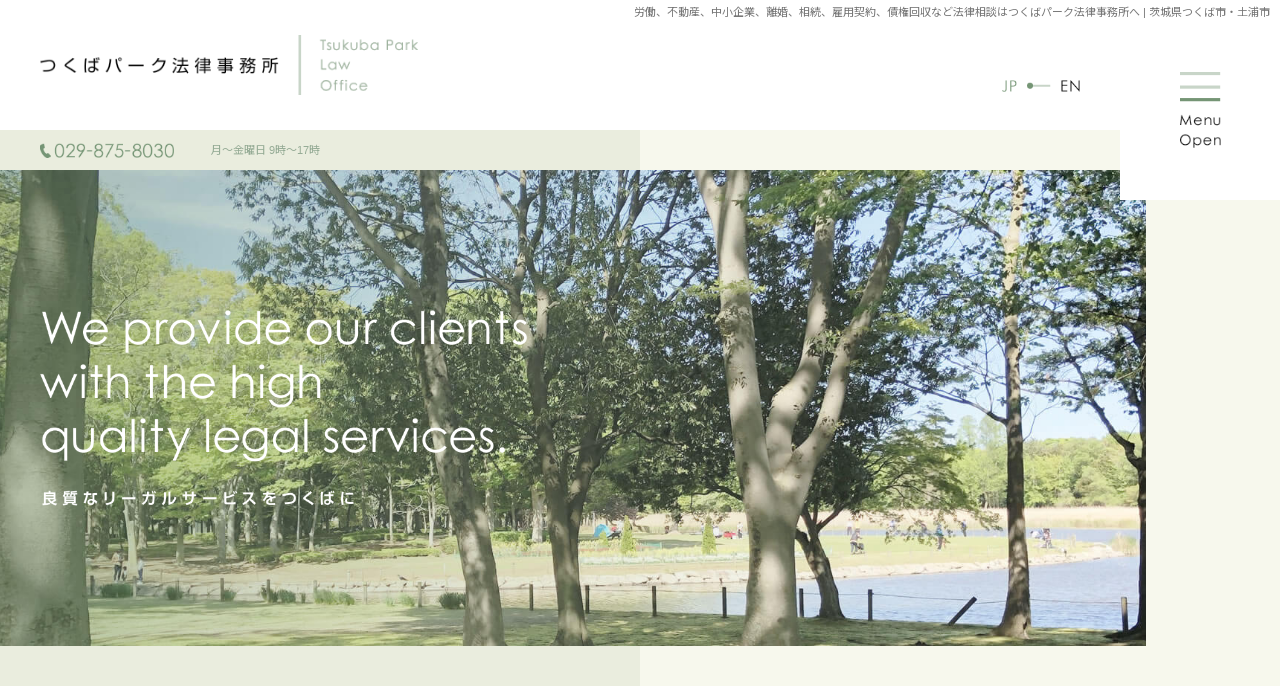

--- FILE ---
content_type: text/html; charset=UTF-8
request_url: https://www.tsukuba-park.jp/
body_size: 7953
content:
<!DOCTYPE html>
<html lang="ja">
<head>
<meta charset="utf-8" />
<meta http-equiv="X-UA-Compatible" content="IE=edge">
<meta name="format-detection" content="telephone=no,address=no,email=no">
<meta name="viewport" content="width=device-width" />
<title>つくばパーク法律事務所 | 茨城県つくば市 土浦市</title>
<meta name="description" content="茨城県つくば市・土浦市で弁護士相談をお考えならつくばパーク法律事務所へ！労働、不動産、離婚、相続などの個人向け法律相談から雇用契約、債権回収などの法人向けの法律相談もお任せ下さい。まずはお気軽にお問い合わせ下さい。" />
<meta name="keywords" content="茨城,つくば,土浦,弁護士,事務所,離婚,交通事故,慰謝料,法律,相談" />
<link rel="canonical" href="https://www.tsukuba-park.jp" />
<link href="/css/reset.css" media="all" rel="stylesheet" />
<link href="/css/common.css" media="all" rel="stylesheet" />
<link href="/css/home.css" media="all" rel="stylesheet" />
<!-- Global site tag (gtag.js) - Google Analytics -->
<script async src="https://www.googletagmanager.com/gtag/js?id=UA-141255916-1"></script>
<script>
  window.dataLayer = window.dataLayer || [];
  function gtag(){dataLayer.push(arguments);}
  gtag('js', new Date());

  gtag('config', 'UA-141255916-1');
</script>
</head>
<body>
<div class="loading">
	<img src="img/home/img_loading01.png" alt="LOADING..."/>
</div>
<div id="wrap_all">
<div id="mask"></div>
<div id="overlay"></div>
<div id="drawer">
	<p id="btn_close"><img src="/img/btn_close01.png" alt="メニューを閉じる"></p>

	<p class="menu_logo"><img src="/img/img_logo02.png" alt="つくばパーク法律事務所"></p>
	<p class="btn_lang"><a href="/en/"><img src="/img/btn_language01.png" alt="英語サイトはこちら"></a></p>
	<div class="txt_header">
		<a href="tel:0298758030">
			<p class="h_tel"><img src="/img/txt_tel01.png" alt="029-875-8030"></p>
			<p><span>月～金曜日 9時～17時</span></p>
		</a>
	</div>

	<nav class="nav_menu">
		<ul>
			<li><a href="/">TOP</a></li>
			<li><a href="/mission/">ミッション</a></li>
			<li><a href="/about/">当事務所について</a></li>
			<li><a href="/individual/">個人向け取扱業務</a></li>
			<li><a href="/corporation/">法人向け取扱業務</a></li>
			<li><a href="/lawyers/">弁護士紹介</a></li>
			<li><a href="/fee/">弁護士費用</a></li>
			<li><a href="/faq/">よくあるご質問</a></li>
			<li><a href="/update/">お知らせ</a></li>
			<li><a href="/contact/">相談予約・お問い合わせ</a></li>
			<li><a href="/privacy/">個人情報保護方針</a></li>
		</ul>
	</nav>
</div>

<div id="wrapper">
<div id="wrap_top">
	<div class="wrap_top_inner">
		<h1>労働、不動産、中小企業、離婚、相続、雇用契約、債権回収など法律相談はつくばパーク法律事務所へ | 茨城県つくば市・土浦市</h1>
	</div>
</div>
<header id="header">
	<div class="header_inner">
		<p class="h_logo"><a href="/"><img src="/img/img_logo01.png" alt="つくばパーク法律事務所 Tsukuba Park Law Office"></a></p>
		<p class="btn_lang"><a href="/en/"><img src="/img/btn_language01.png" alt="Tsukuba Park Law Office"></a></p>
	</div>
	<div class="txt_header">
		<a href="tel:0298758030">
			<p class="h_tel"><img src="/img/txt_tel01.png" alt="029-875-8030"></p>
			<p>月～金曜日 9時～17時</p>
		</a>
	</div>
	<p id="btn_menu"><img src="/img/btn_menu01.png" alt="メニューを開く"></p>
</header>


<div id="main">
	<p class="txt_main"><span>We provide our clients with the high quality legal services. 良質なリーガルサービスをつくばに</span></p>
</div>


<div class="mission">
	<div class="mission_inner">
		<div class="mission_lead">
			<h2><img src="img/home/ttl_mission01.png" alt="MISSION 当事務所の使命"></h2>
			<p class="txt_mission">つくばパーク法律事務所は、地域の確かな法的インフラとして、<br>
			良質なリーガルサービスを継続して皆様に提供することを目指しています。</p>
			<p class="btn_type01"><a href="/mission/">See More</a></p>
		</div>
	</div>
</div>


<div class="about">
	<div class="about_inner">
		<div class="about_lead">
			<h2><img src="img/home/ttl_about01.png" alt="ABOUT 当事務所について"></h2>
			<p class="txt_about">リーガルサービスの提供を通じて地域の皆様のお役に立てるよう、<br>
			日々研鑽を重ねています。</p>
			<p class="btn_type01"><a href="/about/">See More</a></p>
		</div>
	</div>
</div>


<section class="service">
	<h2><img src="img/home/ttl_service01.png" alt="SERVICE 取扱業務"></h2>
	
	<div class="service_inner">
		<p class="individual"><a href="/individual/"><span>個人のお客様はこちらから</span></a></p>
		<p class="corporation"><a href="/corporation/"><span>法人のお客様はこちらから</span></a></p>
	</div>
</section>


<nav class="nav_home">
	<div class="nav_home_inner">
		<a href="/lawyers/">
			<img src="img/home/img_lawyers01.jpg" alt="">
			<div class="txt">
				<p><span>弁護士紹介</span></p>
			</div>
		</a>
	</div>

	<div class="nav_home_inner">
		<a href="/fee/">
			<img src="img/home/img_fee01.jpg" alt="">
			<div class="txt">
				<p><span>弁護士費用</span></p>
			</div>
		</a>
	</div>

	<div class="nav_home_inner">
		<a href="/faq/">
			<img src="img/home/img_faqs01.jpg" alt="">
			<div class="txt">
				<p><span>よくあるご質問</span></p>
			</div>
		</a>
	</div>
</nav>


<section class="news">
	<h2><img src="img/home/ttl_news01.png" alt="NEWS お知らせ"></h2>
	
	<div class="wrap_article">
						<div class="article">
			<a href="https://www.tsukuba-park.jp/update/164">
				<time datetime="2025-12-25">2025/12/25</time>
				<h3>冬季休業期間のお知らせ</h3>
			</a>
		</div>
				<div class="article">
			<a href="https://www.tsukuba-park.jp/update/161">
				<time datetime="2025-07-25">2025/07/25</time>
				<h3>夏季休業期間のお知らせ</h3>
			</a>
		</div>
				<div class="article">
			<a href="https://www.tsukuba-park.jp/update/158">
				<time datetime="2025-06-27">2025/06/27</time>
				<h3>新規法律相談の受付停止について</h3>
			</a>
		</div>
					</div>

	<p class="btn_type01"><a href="/update/">See More</a></p>
</section>


<footer id="footer">
	<div class="wrap_pagetop">
		<p id="mailform"><a href="/contact/"><span>お問い合わせページへ</span></a></p>
		<p id="pagetop"><span>ページトップへ戻る</span></p>
	</div>

	<div class="footer_inner">
		<div class="f_item">
			<p class="f_logo"><a href="/"><img src="/img/img_logo01.png" alt="つくばパーク法律事務所 Tsukuba Park Law Office"></a></p>
			<address class="f_address">〒305-0051 茨城県つくば市二の宮3丁目8-3ヒガシビル202</address>

			<div class="f_tel">
				<div class="f_tel_inner">
					<p><a href="tel:0298758030">TEL 029-875-8030</a></p>
				</div>
				<div class="f_tel_inner">
					<p>FAX 029-875-8031</p>
				</div>
			</div>
			<p class="f_time">営業時間：月～金曜日 9時～17時</p>

			<p class="f_btn"><a href="/contact/">Contact Us</a></p>
			<p class="bottom">Copyright(C)つくばパーク法律事務所 ALL Right Reserved.</p>
		</div>
	</div>
</footer>

<script src="https://code.jquery.com/jquery-2.1.0.min.js"></script>
<script src="/js/jquery.easing.1.3.js"></script>
<script src="/js/footerFixed.js"></script>
<script src="/js/script.js"></script>
<script>
//ローディング
$(window).load(function(){
	$('.loading').addClass('loaded');
});
</script>
</div><!--wrapper-->
</div><!--wrap_all-->
</body>
</html>

--- FILE ---
content_type: text/css
request_url: https://www.tsukuba-park.jp/css/common.css
body_size: 29093
content:
@charset "utf-8";
/* Copyright 2019 FSFIELD All Rights Reserved. */

/*_/_/_/_/_/_/_/_/_/_/_/_/_/_/_/_/_/_/_/_/_/_/_/_/_/_/_/_/_/_/

パソコン、スマートフォン（iPhone,Android) 共通

_/_/_/_/_/_/_/_/_/_/_/_/_/_/_/_/_/_/_/_/_/_/_/_/_/_/_/_/_/_*/

/* ------------------------------------------------------------

basic

------------------------------------------------------------ */

@import url('https://fonts.googleapis.com/css?family=Noto+Sans+JP:400,700&subset=japanese');
@import url('https://fonts.googleapis.com/css?family=Oswald');

@font-face{
	font-family: "Yu Gothic";
	src: local("Yu Gothic Medium");
	font-weight: 500;
}

@font-face{
	font-family: "Yu Gothic";
	src: local("Yu Gothic Bold");
	font-weight: bold;
}

*{font-family: "Arial", Noto Sans JP, Gothic, "游ゴシック", "ヒラギノ角ゴ Pro", "Hiragino Kaku Gothic Pro", "メイリオ", "Meiryo", Osaka, 'ＭＳ Ｐゴシック', 'MS PGothic', sans-serif;}

html{
	-moz-text-size-adjust: 100%;
	-webkit-text-size-adjust: 100%;
	-ms-text-size-adjust: 100%;
}

body{
	color: #333333;
	font-weight: 400;
}

/* ------------------------------------------------------------

shortcodes

------------------------------------------------------------ */

/* font
---------------------------------------------- */
.normal{font-weight:normal !important;}
.bold{font-weight:bold !important;}
.italic{font-style: italic !important;}

/* color
---------------------------------------------- */
.green01{color: #749474 !important;}

/* display
---------------------------------------------- */
.none{display: none !important;}

/* text-align
---------------------------------------------- */
.align_center{text-align: center !important;}


@media screen and (min-width:768px){ /* 表示領域が768px以上の場合に適用するスタイル */
	/*_/_/_/_/_/_/_/_/_/_/_/_/_/_/_/_/_/_/_/_/_/_/_/_/_/_/_/_/_/_/

	PC

	_/_/_/_/_/_/_/_/_/_/_/_/_/_/_/_/_/_/_/_/_/_/_/_/_/_/_/_/_/_*/

	/* ------------------------------------------------------------

	common

	------------------------------------------------------------ */
	body{
		font-size: 16px;
		font-size: 1.6rem;/*-16px-*/
		line-height:1.8;
	}

	.pc_br{display: block;}

	/* レイアウト
	---------------------------------------------- */
	#wrap_all{
		min-width: 1200px;
		overflow: hidden;
	}

	.wrap_type01{
		width: 1200px;
		margin: 85px auto 160px;
	}

	.wrap_type02{
		width: 1200px;
		margin: 110px auto 120px;
	}
	
	/*--404ページ--*/
	.wrap_404{
		width: 1000px;
		text-align: center;
		background-color: rgba(255,255,255,0.8);
		padding: 100px 0;
		margin: 0 auto;
	}

	.ttl_404{
		font-size: 5rem;
		font-weight: bold;
		margin-bottom: 12px;
	}

	.txt_404{margin-bottom: 30px;}

	/* リンク
	---------------------------------------------- */
	.link01{
		color: #96AC96;
		text-decoration: underline !important;
	}

	.link01:hover{
		opacity: .7;
		text-decoration: none !important;
	}
	
	.link_tel01{
		color: #333333;
		pointer-events: none;
	}

	/* ページタイトル
	---------------------------------------------- */
	.pagettl_inner{
		display:-webkit-flex;
		display:flex;
		-webkit-align-items:center;
		align-items:center;
		width: 89.5%;
		height: 25vw;
		min-height: 300px;
		padding-left: 30px;
		margin-bottom: 20px;
	}
	
	.pagettl_inner img{height: 117px;}

	/* パンくずリスト
	---------------------------------------------- */
	.breadcrumb{
		font-size: 1.2rem;
		line-height: 1.2;
	}

	.breadcrumb ul{
		padding-left: 40px;
		overflow: hidden;
		list-style: none;
	}

	.breadcrumb ul li{
		float: left;
		color: #858585;
		margin-right: 10px;
	}

	.breadcrumb ul li:last-child{
		background: none;
		padding-right: 0;
		margin-right: 0;
	}

	.breadcrumb ul li a,
	.breadcrumb ul li span{
		background:url("../img/ico_arrow03.png") no-repeat right 0.2em;
		background-size: 5px;
		color: #759575;
		padding-right: 17px;
	}

	.breadcrumb ul li a:hover{opacity: 0.7;}

	/* 見出し
	---------------------------------------------- */
	.heading01{
		font-size: 1.6rem;
		font-weight: bold;
		padding-bottom: 15px;
		margin-bottom: 50px;
		position: relative;
	}
	
	.heading01::before{
		content: "";
		display: inline-block;
		background: #333;
		width: 40px;
		height: 2px;
		position: absolute;
		left: 0;
		bottom: 0;
	}

	.heading02{
		color: #739373;
		font-size: 1.6rem;
		line-height: 1.6;
		font-weight: bold;
		margin-bottom: 15px;
		border-left: 3px solid #759575;
		padding: 3px 0 3px 15px;
	}

	/* フォーム関連
	---------------------------------------------- */
	.form{
		width: 100%;
		margin-bottom: 40px;
	}
	
	.form tr:nth-child(odd){background: #E6ECE6;}
	.form tr:nth-child(even){background: #F1F5F1;}
	
	.form th{
		font-weight: bold;
		width: 23.8%;
		vertical-align: top;
		padding: 20px;
	}
	
	.form th img{width: 40px;}
	
	.form td{
		padding: 10px;
		word-break: break-all;
	}

	.form td input[type="text"],
	.form td textarea{
		width: 100%;
		padding: 14px 20px;
		border: none;
		font-size: 1.6rem;
	}
	
	.form td textarea{height: 380px;}
	
	.form tr.postal td input[type="text"]{width: 100px;}
	
	.form tr.tel td input[type="text"],
	.form tr.fax td input[type="text"],
	.form tr.prefectures td input[type="text"]{width: 240px;}
	
	.ERR,
	.error{color: #FF4C4C;}
	
	input::placeholder{color: #BABABA;}
	/* IE */
	input:-ms-input-placeholder{color: #BABABA;}
	/* Edge */
	input::-ms-input-placeholder{color: #BABABA;}
	
	/*チェックボックス*/
	input[type="checkbox"]{display:none;}

	input[type="checkbox"]+label{
		display:inline-block;
		background:url(../img/img_check01.png) no-repeat 0 0.2em;
		background-size: 30px;
		padding:0 0 0 40px;
		line-height:33px;
		cursor:pointer;
	}

	input[type="checkbox"]:checked+label{
		background:url(../img/img_check01_on.png) no-repeat 0 0.2em;
		background-size: 30px;
	}
	
	input[type="checkbox"]+label:hover{color:#999;}

	.wrap_contact_btn{
		text-align: center;
		padding-top: 40px;
	}
	
	/*--Check--*/
	input.submit,
	input.back,
	input.send{
		background: #FFF;
		border: 1px solid #000;
		display: inline-block;
		text-align: center;
		width: 270px;
		height: 45px;
		padding: 0;
		outline: none;
		cursor: pointer;
		-webkit-transition: .2s ease-in-out;
		transition: .2s ease-in-out;
	}
	
	input.submit:hover,
	input.back:hover,
	input.send:hover{
		background: #759575;
		color: #FFF;
		border: 1px solid #759575;
	}
	
	/*--Send--*/
	input.send{margin-left: 30px;}
	
	/* ボタン
	---------------------------------------------- */
	.btn_type01 a{
		display: inline-block;
		text-align: center;
		color: #333;
		border: 1px solid #000;
		font-size: 1.3rem;
		padding: 8px 0;
		min-width: 270px;
		-webkit-transition: .2s ease-in-out;
		transition: .2s ease-in-out;
	}

	.btn_type01 a:hover{
		background: #759575;
		color: #FFF;
		border: 1px solid #759575;
	}

	/* wordpress wp_contents
	---------------------------------------------- */
	div.wp_contents{
		overflow: hidden;
		line-height: 3;
	}

	div.wp_contents p{margin-bottom: 25px;}
	div.wp_contents p:last-child{margin-bottom:0;}

	div.wp_contents strong{font-weight: bold;}
	div.wp_contents del{text-decoration:line-through;}

	div.wp_contents a{
		color: #96AC96;
		text-decoration: underline;
	}

	div.wp_contents a:hover{
		opacity: .7;
		text-decoration: none !important;
	}

	div.wp_contents img{
		max-width:100%;
		height:auto;
	}

	img.cl{
		width:1px !important;
		height:1px !important;
	}

	div.wp_contents .alignleft{float:left;}
	div.wp_contents .alignright{float:right;}
	div.wp_contents .aligncenter{
		display:block;
		margin:auto;
	}
	
	/* wordpress ページネーション
	---------------------------------------------- */
	div.wp-pagenavi{
		text-align: center;
		letter-spacing: -0.4em;
	}

	div.wp-pagenavi span{
		background:#759575;
		color:#FFF;
		display:inline-block;
		margin: 0 10px 0 0;
		padding: 9px 13px;
		line-height: 1;
		letter-spacing:normal;
		border:1px solid #759575;
	}

	div.wp-pagenavi a{
		color:#759575;
		display:inline-block;
		margin:0 10px 0 0;
		padding: 9px 13px;
		line-height:1;
		letter-spacing:normal;
		border:1px solid #C8D5C8;
		transition:.2s ease-in-out;
	}

	div.wp-pagenavi a:hover{
		background:#759575;
		color:#FFF;
	}

	div.wp-pagenavi a.prevpostslink,
	div.wp-pagenavi a.nextpostslink{padding: 9px 11px;}

	.first,
	.last,
	.pages,
	.extend{display:none !important;}

	/* ------------------------------------------------------------

	header

	------------------------------------------------------------ */
	
	#wrap_top{
		width: 100%;
		background: #FFF;
		color: #777;
		font-size: 1.1rem;
		line-height: 1.4;
		text-align: right;
		padding: 5px 10px 0 0;
		position: relative;
		z-index: 500;
	}
	
	.wrap_top_inner .cloned{display: none;}

	.header_inner{
		display:-webkit-flex;
		display:flex;
		-webkit-justify-content:space-between;
		justify-content:space-between;
		background: #FFF;
		width: calc(100% - 160px);
		padding: 0 40px 35px;
	}

	.txt_header{
		font-size: 1.1rem;
		line-height: 1.4;
	}
	
	.txt_header a{
		display:-webkit-flex;
		display:flex;
		-webkit-justify-content:space-between;
		justify-content:space-between;
		-webkit-align-items:center;
		align-items:center;
		width: 320px;
		color: #96AC96;
		padding: 13px 0 12px 40px;
		pointer-events: none;
	}

	.txt_header a .h_tel img{width: 134px;}
	
	/* ロゴ
	---------------------------------------------- */
	.h_logo{
		width: 378px;
		padding-top: 15px;
	}

	.h_logo a{display: block;}

	.h_logo a img{width: 100%;}

	/* 言語切替ボタン
	---------------------------------------------- */
	.btn_lang{
		width: 78px;
		height: 13px;
		padding-top: 60px;
	}

	.btn_lang img{width: 100%;}

	.btn_lang a{display: block;}
	
	.btn_lang a:hover{opacity: 0.7;}

	/* メニュー
	---------------------------------------------- */
	#overlay{
		display: block;
		width: 100%;
		height: 100%;
		-webkit-transition: all .5s ease;
		transition: all .5s ease;
		position: fixed;
		top: 0;
		left: 0;
		z-index: 3;
		pointer-events: none;
	}

	#wrapper{
		background:linear-gradient(90deg,#EAEDDE 0%, #EAEDDE 50%, #F7F8ED 50%, #F7F8ED 100%);
		overflow: hidden;
		width: 100%;
		height: 100%;
		-webkit-transition: all .5s ease;
		transition: all .5s ease;
		position: relative;
		z-index: 2;
	}

	/*--メニュー開いた時--*/
	.side_open #overlay{
		visibility: visible;
		cursor: pointer;
		background: rgba(153,169,97,0.8);
		z-index: 3;
		pointer-events: inherit;
	}

	.side_open #drawer{
		-webkit-transform: translate(0);
		-ms-transform: translate(0);
		transform: translate(0);
		z-index: 10;
	}

	/* メニューボタン
	---------------------------------------------- */
	#btn_menu,
	#btn_close{
		display:-webkit-flex;
		display:flex;
		-webkit-align-items:center;
		align-items:center;
		-webkit-justify-content:center;
		justify-content:center;
		background: #FFF;
		width: 160px;
		height: 200px;
		padding-top: 20px;
		position: fixed;
		top: 0;
		right: 0;
		cursor: pointer;
	}

	/*--開くボタン--*/
	#btn_menu{z-index: 1;}

	/*--閉じるボタン--*/
	#btn_close{z-index: 3;}

	#btn_menu img,
	#btn_close img{
		width: 41px;
		height: 76px;
	}

	/* メニュー内
	---------------------------------------------- */
	#drawer{
		position: fixed;
		top: 0;
		right: 0;
		z-index: 0;
		background: #F2F4EC;
		width: 50vw;
		height: 100vh;
		padding: 50px;
		-webkit-transform: translate(50vw);
		-ms-transform: translate(50vw);
		transform: translate(50vw);
		-webkit-transition: all .5s;
		transition: all .5s;
	}

	#drawer .menu_logo{margin-bottom: 25px;}

	#drawer .btn_lang{
		padding: 0;
		margin-bottom: 25px;
	}

	#drawer .txt_header{margin-bottom: 50px;}
	
	#drawer .txt_header a{
		display: block;
		width: 290px;
		padding: 0;
		pointer-events: none;
	}
	
	#drawer .txt_header a .h_tel{margin-bottom: 10px;}
	
	/*--ナビ--*/
	.nav_menu{margin-bottom: 30px;}

	.nav_menu ul li{border-bottom: 1px solid #C8D5C8;}

	.nav_menu ul li:first-child{padding-top: 0;}

	.nav_menu ul li a{
		background:url("../img/ico_arrow01.png") no-repeat right center;
		background-size: 32px;
		display: block;
		color: #333;
		line-height: 1.2;
		padding: 15px 0;
	}
	
	.nav_menu ul li a:hover{
		background:url("../img/ico_arrow01.png") no-repeat right center;
		background-size: 32px;
		color: #759575;
	}

	/* ------------------------------------------------------------

	footer

	------------------------------------------------------------ */
	
	#footer{
		background: url("../img/pc/bg_footer01.jpg") no-repeat center center;
		background-size: cover;
		padding-top: 120px;
	}

	.footer_inner{
		width: 1200px;
		margin: 0 auto;
	}

	.f_item{
		width: 390px;
		margin-left: auto;
	}

	.f_address{
		font-size: 1.4rem;
		text-align: center;
		margin-bottom: 10px;
	}

	.f_tel{
		display:-webkit-flex;
		display:flex;
		-webkit-justify-content:space-between;
		justify-content:space-between;
		color: #739373;
		padding: 20px 0 0;
		border-top:1px solid #E0E7E0;
		font-size: 2rem;
	}
	
	.f_tel_inner:nth-child(2){text-align: right;}

	.f_tel_inner a{
		color: #739373;
		pointer-events: none;
	}
	
	.f_time{
		color: #739373;
		padding-bottom: 20px;
		border-bottom:1px solid #E0E7E0;
		margin-bottom: 20px;
		font-size: 1.2rem;
		letter-spacing: 0.05em;
	}

	/*-- contact us --*/
	.f_btn{margin-bottom: 80px;}

	.f_btn a{
		display: inline-block;
		width: 100%;
		font-size: 1.3rem;
		text-align: center;
		padding: 10px 0;
		color: #333;
		border: 1px solid #000;
		-webkit-transition: .2s ease-in-out;
		transition: .2s ease-in-out;
	}

	.f_btn a:hover{
		background: #759575;
		color: #FFF;
		border: 1px solid #759575;
	}

	/*-- copyright --*/
	.bottom{
		font-size: 1.1rem;
		text-align: right;
		padding: 15px 0 5px;
		border-top: 1px solid #E0E7E0;
	}

	/* ロゴ
	---------------------------------------------- */
	.f_logo{margin-bottom: 80px;}

	.f_logo a{display: block;}

	.f_logo a img{width: 100%;}

	/* ページトップボタン
	---------------------------------------------- */
	.wrap_pagetop{
		transition: all 0.4s;
		opacity: 0;
		position: fixed;
		right: 20px;
		bottom: 30px;
		z-index: 10;
	}

	.wrap_pagetop.pagetop_show{opacity: 1;}

	.wrap_pagetop.pagetop_bottom{bottom: 30px;}

	.wrap_pagetop span{display: none;}
	
	#mailform{margin-bottom: 30px;}

	#mailform a{
		background: url("../img/btn_contact01.png") no-repeat 0 0;
		background-size: 60px;
		display: block;
		width: 60px;
		height: 60px;
	}

	#mailform a:hover{
		background: url("../img/btn_contact01_on.png") no-repeat 0 0;
		background-size: 60px;
	}

	#pagetop{
		background: url("../img/btn_pagetop01.png") no-repeat 0 0;
		background-size: 60px;
		display: block;
		width: 60px;
		height: 60px;
		cursor: pointer;
	}

	#pagetop:hover{
		background: url("../img/btn_pagetop01_on.png") no-repeat 0 0;
		background-size: 60px;
	}


}/*--@media--*/


@media screen and (min-width:768px) and (max-width:975px){ /* 表示領域が768以上975px以下の場合に適用するスタイル */
	
	/* メニューボタン
	---------------------------------------------- */
	#drawer{width: 65vw;}
	
	
}/*--@media--*/


@media screen and (min-width:768px) and (max-width:1218px){ /* 表示領域が768以上1218px以下の場合に適用するスタイル */
	
	/* メニューボタン
	---------------------------------------------- */
	#btn_menu{position: absolute;}
	
	
}/*--@media--*/


@media screen and (max-width:767px){ /* 表示領域が767px以下の場合に適用するスタイル */
	/*_/_/_/_/_/_/_/_/_/_/_/_/_/_/_/_/_/_/_/_/_/_/_/_/_/_/_/_/_/_/

	スマートフォン（iPhone,Android)

	_/_/_/_/_/_/_/_/_/_/_/_/_/_/_/_/_/_/_/_/_/_/_/_/_/_/_/_/_/_*/

	/* ------------------------------------------------------------

	common

	------------------------------------------------------------ */
	body{
		font-size: 13px;
		font-size: 1.3rem;/*-13px-*/
		line-height: 1.8;
	}

	.sp_br{display: block;}

	/* レイアウト
	---------------------------------------------- */
	#wrap_all{
		min-width: 320px;
		overflow: hidden;
	}

	.wrap_type01,
	.wrap_type02{padding: 45px 15px 60px;}

	/*--404ページ--*/
	.wrap_404{
		text-align: center;
		background-color: rgba(255,255,255,0.8);
		padding: 50px 15px;
	}

	.ttl_404{
		font-size: 3rem;
		font-weight: bold;
		margin-bottom: 12px;
	}

	.txt_404{margin-bottom: 30px;}

	/* リンク
	---------------------------------------------- */
	.link01{
		color: #96AC96;
		text-decoration: underline !important;
	}
	
	.link_tel01{
		color: #759575;
		text-decoration: underline !important;
	}

	/* ページタイトル
	---------------------------------------------- */
	.pagettl_inner{
		display:-webkit-flex;
		display:flex;
		-webkit-align-items:center;
		align-items:center;
		width: 86%;
		height: 46.6vw;
		padding-left: 15px;
		margin-bottom: 10px;
	}

	.pagettl_inner img{height: 15.6vw;}
	
	/* パンくずリスト
	---------------------------------------------- */
	.breadcrumb{
		width: 100%;
		font-size:1.1rem;
	}
	
	.breadcrumb ul{
		width: calc(100% - 30px);
		margin: 0 auto;
	}

	.breadcrumb ul li{
		display:inline-block;
		margin-right:3px;
	}

	.breadcrumb a,
	.breadcrumb span{
		background:url("../img/ico_arrow03.png") no-repeat right 0.2em;
		background-size: 5px !important;
		color: #858585;
		padding-right: 12px;
	}
	
	.breadcrumb a{color: #759575;}
	
	.breadcrumb span{color: #858585;}

	/* 見出し
	---------------------------------------------- */
	.heading01{
		font-weight: bold;
		padding-bottom: 10px;
		margin-bottom: 30px;
		position: relative;
	}
	
	.heading01::before{
		content: "";
		display: inline-block;
		background: #333;
		width: 40px;
		height: 2px;
		position: absolute;
		left: 2px;
		bottom : 0;
	}

	.heading02{
		color: #739373;
		line-height: 1.6;
		font-weight: bold;
		margin-bottom: 10px;
		border-left: 3px solid #759575;
		padding: 3px 0 3px 10px;
	}

	/* フォーム関連
	---------------------------------------------- */
	.form{
		width: 100%;
		margin-bottom: 20px;
	}
	
	.form tr:nth-child(odd){background: #E6ECE6;}
	.form tr:nth-child(even){background: #F1F5F1;}
	
	.form th,
	.form td{display: block;}
	
	.form th{
		font-weight: bold;
		padding: 10px 10px 0;
	}
	
	.form th img{width: 40px;}
	
	.form td{
		padding: 10px;
		word-break: break-all;
	}

	.form td input[type="text"],
	.form td textarea{
		width: 100%;
		padding: 10px;
		border: none;
		font-size: 1.3rem;
	}
	
	.form td textarea{height: 250px;}
	
	.form tr.postal td input[type="text"]{width: 100px;}
	
	.form tr.tel td input[type="text"],
	.form tr.fax td input[type="text"],
	.form tr.prefectures td input[type="text"]{width: 240px;}
	
	.ERR,
	.error{color: #FF4C4C;}
	
	input::placeholder{color: #BABABA;}
	/* IE */
	input:-ms-input-placeholder{color: #BABABA;}
	/* Edge */
	input::-ms-input-placeholder{color: #BABABA;}
	
	/*チェックボックス*/
	input[type="checkbox"]{display:none;}

	input[type="checkbox"]+label{
		display: inline-block;
		background: url(../img/img_check01.png) no-repeat 0 0.2em;
		background-size: 30px;
		padding: 6px 0 0 40px;
		min-height: 33px;
		cursor: pointer;
	}

	input[type="checkbox"]:checked+label{
		background: url(../img/img_check01_on.png) no-repeat 0 0.2em;
		background-size: 30px;
	}
	
	input[type="checkbox"]+label:hover{color:#999;}

	.wrap_contact_btn{
		text-align: center;
		padding-top: 15px;
	}
	
	.wrap_contact_btn#ok input.back,
	.wrap_contact_btn#ok input.send{width: 41.3%;}
	
	/*--Check--*/
	input.submit,
	input.back,
	input.send{
		background: #FFF;
		border: 1px solid #000;
		display: inline-block;
		text-align: center;
		width: 270px;
		height: 45px;
		padding: 0;
		outline: none;
		cursor: pointer;
		-webkit-transition: .2s ease-in-out;
		transition: .2s ease-in-out;
	}
	
	/*--Send--*/
	input.send{margin-left: 15px;}

	/* ボタン
	---------------------------------------------- */	
	.btn_type01 a{
		width: 100%;
		min-width: 200px;
		max-width: 250px;
		display: inline-block;
		text-align: center;
		color: #333;
		border: 1px solid #333;
		font-size: 1.3rem;
		padding: 10px 0;
	}

	/* wordpress wp_contents
	---------------------------------------------- */
	div.wp_contents{
		overflow:hidden;
		line-height: 2.2;
		padding-top: 5px;
	}

	div.wp_contents strong{font-weight: bold;}
	div.wp_contents del{text-decoration:line-through;}

	div.wp_contents p{margin-bottom: 15px;}
	div.wp_contents p:last-child{margin-bottom:0;}

	div.wp_contents a{
		color:#96AC96;
		text-decoration:underline;
	}

	div.wp_contents img{
		max-width:100%;
		height:auto;
	}

	img.cl{
		width:1px !important;
		height:1px !important;
	}

	div.wp_contents .alignleft{float:left;}
	div.wp_contents .alignright{float:right;}
	div.wp_contents .aligncenter{
		display:block;
		margin:auto;
	}

	/* wordpress ページネーション
	---------------------------------------------- */
	div.wp-pagenavi{
		text-align:center;
		letter-spacing:-0.4em;
	}

	div.wp-pagenavi span{
		background: #759575;
		color:#FFF;
		display:inline-block;
		padding:7px 10px;
		margin: 0 2px;
		line-height:1;
		letter-spacing:normal;
		border: 1px solid #759575;
	}

	div.wp-pagenavi a{
		color:#759575;
		display:inline-block;
		padding:7px 10px;
		margin: 0 2px;
		line-height:1;
		letter-spacing:normal;
		border: 1px solid #C8D5C8;
	}

	div.wp-pagenavi a.previouspostslink,
	div.wp-pagenavi a.nextpostslink{padding:7px 10px;}

	.first,
	.last,
	.pages,
	.extend{display:none !important;}

	/* ------------------------------------------------------------

	header

	------------------------------------------------------------ */
	
	#wrap_top{
		font-size: 1rem;
		line-height: 1.2;
		background: #FFF;
		color: #777;
	}

	.wrap_top_inner{
		white-space: nowrap;
		padding-top: 10px;
	}
	
	.wrap_top_inner h1{display: inline-block;}

	.header_inner{
		background: #FFF;
		padding: 10px 0 10px 15px;
	}

	.header_inner .btn_lang{display: none;}

	.txt_header{
		font-size: 2.13vw;
		line-height: 1.4;
	}
	
	.txt_header a{
		color: #96AC96;
		display: block;
		padding: 15px;
	}

	.txt_header a .h_tel{margin-bottom: 7px;}

	.txt_header a .h_tel img{width: 30vw;}

	/* ロゴ
	---------------------------------------------- */
	.h_logo{width: 214px;}

	.h_logo a{display: block;}

	.h_logo a img{width: 100%;}

	/* 言語切替ボタン
	---------------------------------------------- */
	.btn_lang{
		width: 78px;
		height: 13px;
		padding-top: 45px;
	}

	.btn_lang img{width: 100%;}

	.btn_lang a{display: block;}

	/* メニュー
	---------------------------------------------- */
	#mask{
		background: #FFF;
		height: 100%;
		width: 100%;
		position: fixed;
		top: 0;
		left: 0;
		z-index: 1;
		-webkit-transition: all .5s ease;
		transition: all .5s ease;
		pointer-events: none;
	}
		
	#overlay{
		display: block;
		width: 100%;
		height: 100%;
		-webkit-transition: all .5s ease;
		transition: all .5s ease;
		position: fixed;
		top: 0;
		left: 0;
		z-index: 3;
		pointer-events: none;
	}

	#wrapper{
		background:linear-gradient(90deg,#EAEDDE 0%, #EAEDDE 50%, #F7F8ED 50%, #F7F8ED 100%);
		overflow: hidden;
		width: 100%;
		height: 100%;
		-webkit-transition: all .5s ease;
		transition: all .5s ease;
		position: relative;
		z-index: 2;
	}

	/*--メニュー開いた時--*/
	.side_open #mask{
		-webkit-transform: translate3d(calc((100vw - 60px) * -1), 0, 0);
		-ms-transform: translate3d(calc((100vw - 60px) * -1), 0, 0);
		transform: translate3d(calc((100vw - 60px) * -1), 0, 0);
	}

	.side_open #overlay{
		visibility: visible;
		cursor: pointer;
		background: rgba(153,169,97,0.8);
		-webkit-transform: translate3d(calc((100vw - 60px) * -1), 0, 0);
		-ms-transform: translate3d(calc((100vw - 60px) * -1), 0, 0);
		transform: translate3d(calc((100vw - 60px) * -1), 0, 0);
		z-index: 3;
		pointer-events: inherit;
	}

	.side_open #wrapper{
		-webkit-transform: translate3d(calc((100vw - 60px) * -1), 0, 0);
		-ms-transform: translate3d(calc((100vw - 60px) * -1), 0, 0);
		transform:  translate3d(calc((100vw - 60px) * -1), 0, 0);
	}

	/* メニューボタン
	---------------------------------------------- */
	#btn_menu,
	#btn_close{
		background: #FFF;
		width: 56px;
		height: 108px;
		position: fixed;
		top: 0;
		right: 0;
		display:-webkit-flex;
		display:flex;
		-webkit-align-items:center;
		align-items:center;
		-webkit-justify-content:center;
		justify-content:center;
	}

	/*--開くボタン--*/
	#btn_menu{z-index: 1;}

	/*--閉じるボタン--*/
	#btn_close{z-index: 3;}

	#btn_menu img,
	#btn_close img{width: 27px;}

	/* メニュー内
	---------------------------------------------- */
	#drawer{
		background: #F2F4EC;
		-webkit-transition: all .5s;
		transition: all .5s;
		width: calc(100vw - 60px);
		height: 100%;
		padding: 25px;
		position: fixed;
		top: 0;
		right: 0;
		z-index: 0;

	}

	#drawer .menu_logo{
		line-height: 1;
		margin-bottom: 25px;
	}
	
	#drawer .menu_logo img{width: 55vw;}

	#drawer .btn_lang{
		line-height: 1;
		padding: 0;
		margin-bottom: 25px;
	}
	
	#drawer .txt_header{
		width: 85%;
		margin-bottom: 20px;
	}

	#drawer .txt_header a{padding: 0;}
	
	#drawer .txt_header a .h_tel{margin-bottom: 10px;}

	#drawer .txt_header a span{display: inline-block;}
	
	#drawer .txt_header a span:nth-child(1){margin-right: 5px;}

	/*--ナビ--*/
	.nav_menu ul li{border-bottom: 1px solid #C8D5C8;}

	.nav_menu ul li a{
		background:url("../img/ico_arrow01.png") no-repeat right center;
		background-size: 25px 4px;
		display: block;
		color: #333;
		padding: 15px 0;
		line-height: 1.2;
	}

	/* ------------------------------------------------------------

	footer

	------------------------------------------------------------ */
	
	#footer{
		background: url("../img/sp/bg_footer01.jpg") no-repeat center top;
		background-size: cover;
		padding: 48vw 15px 5px;
	}

	.footer_item{
		text-align: center;
		margin-left: auto;
	}

	.f_address{
		font-size: 1.2rem;
		text-align: center;
		margin-bottom: 15px;
	}

	.f_tel{
		display:-webkit-flex;
		display:flex;
		-webkit-justify-content:space-between;
		justify-content:space-between;
		color: #739373;
		padding: 18px 0 0;
		border-top: 1px solid #E0E7E0;
	}
	
	.f_tel_inner{
		width: 50%;
		font-size: 5.2vw;
	}
	
	.f_tel_inner:nth-child(2){text-align: right;}
	
	.f_tel_inner a{color: #739373;}
	
	.f_time{
		color: #739373;
		font-size: 3vw;
		line-height: 1.4;
		text-align: center;
		padding-bottom: 18px;
		border-bottom: 1px solid #E0E7E0;
		margin-bottom: 20px;
	}
	
	/*-- contact us --*/
	.f_btn{
		text-align: center;
		font-size: 1.2rem;
		margin-bottom: 40px;
	}

	.f_btn a{
		display: inline-block;
		color: #333;
		border: 1px solid #333;
		width: 100%;
		max-width: 320px;
		padding: 10px 0;
	}

	/*-- copyright --*/
	.bottom{
		font-size: 1.1rem;
		text-align: center;
		padding: 8px 0 0;
		border-top: 1px solid #E0E7E0;
	}

	/* ロゴ
	---------------------------------------------- */
	.f_logo{
		text-align: center;
		margin-bottom: 40px;
	}

	.f_logo a{display: inline-block;}

	.f_logo a img{
		width: 100%;
		max-width: 380px;
	}

	/* ページトップボタン
	---------------------------------------------- */
	.wrap_pagetop{
		position: fixed;
		right: 10px;
		bottom: 10px;
		z-index: 100;
		opacity: 0;
		transition: all 0.4s;
	}

	.wrap_pagetop.pagetop_show{opacity: 1;}

	.wrap_pagetop.pagetop_bottom{bottom: 30px;}

	.wrap_pagetop span{display: none;}

	#mailform{margin-bottom: 15px;}

	#mailform a{
		background: url("../img/btn_contact01.png") no-repeat 0 0;
		background-size: 40px;
		display: block;
		width: 40px;
		height: 40px;
	}

	#pagetop{
		background: url("../img/btn_pagetop01.png") no-repeat 0 0;
		background-size: 40px;
		display: block;
		width: 40px;
		height: 40px;
	}


}/*--@media--*/




--- FILE ---
content_type: text/css
request_url: https://www.tsukuba-park.jp/css/home.css
body_size: 13558
content:
@charset "utf-8";
/* Copyright 2019 FSFIELD All Rights Reserved. */

@media screen and (min-width:768px){ /* 表示領域が768px以上の場合に適用するスタイル */
	/*_/_/_/_/_/_/_/_/_/_/_/_/_/_/_/_/_/_/_/_/_/_/_/_/_/_/_/_/_/_/

	PC

	_/_/_/_/_/_/_/_/_/_/_/_/_/_/_/_/_/_/_/_/_/_/_/_/_/_/_/_/_/_*/

	/* ------------------------------------------------------------

	トップページ

	------------------------------------------------------------ */

	/* ローディング画面
	---------------------------------------------- */
	.loading{
		width: 100vw;
		height: 100vh;
		background:linear-gradient(90deg, #F5F7EE, #E6EAD9);
		position: fixed;
		top: 0;
		left: 0;
		z-index: 9999;
		transition: opacity .4s;
		transition-delay: 1s;
	}

	.loading img{
		width: 480px;
		height: 300px;
		position: absolute;
		margin: auto;
		right: 0;
		left: 0;
		top: 0;
		bottom: 0;
	}
	
	.loading.loaded{
		opacity: 0;
		pointer-events: none;
	}

	/* メインビジュアル
	---------------------------------------------- */
	#main{
		display:-webkit-flex;
		display:flex;
		-webkit-align-items:center;
		align-items:center;
		background: url("../img/home/pc/bg_main01.jpg") no-repeat center center;
		background-size: cover;
		width: 89.5%;
		min-height: 452px;
		height: 37.2vw;
		padding-left: 40px;
		margin-bottom: 140px;
	}

	.txt_main{
		background: url("../img/home/txt_main01.png") no-repeat 0 center;
		background-size: 100%;
		min-width: 472px;
		width: 44.01%;
		padding-top: 40.29%;
	}
	
	.txt_main span{display: none;}

	/* MISSON 当事務所の使命
	---------------------------------------------- */
	.mission{
		display:-webkit-flex;
		display:flex;
		-webkit-align-items:center;
		align-items:center;
		min-width: 1200px;
		width: 95%;
		min-height: 511px;
		height: 42vw;
		margin: 0 auto 100px;
		position: relative;
	}
	
	.mission_inner{
		background-color: rgba(255,255,255,0.8);
		min-width: 467px;
		width: 37vw;
		padding: 4.55vw;
	}

	.mission_inner::before{
		content: "";
		background: url("../img/home/img_mission01.jpg") no-repeat center center;
		background-size: 100%;
		min-width: 728px;
		width: 63.85%;
		min-height: 511px;
		height: 42vw;
		position: absolute;
		top: 0;
		right: 0;
		z-index: -1;
	}

	.mission_lead h2{margin-bottom: 40px;}

	.mission_lead h2 img{
		min-width: 183px;
		width: 15.31vw;
	}
	
	.txt_mission{
		margin-bottom: 40px;
		line-height: 2.2;
	}

	/* ABOUT 当事務所について
	---------------------------------------------- */
	.about{
		display:-webkit-flex;
		display:flex;
		-webkit-align-items:center;
		align-items:center;
		min-width: 1200px;
		width: 95%;
		min-height: 511px;
		height: 42vw;
		margin: 0 auto 100px;
		position: relative;
	}

	.about_inner{
		background-color: rgba(255,255,255,0.8);
		min-width: 470px;
		width: 37vw;
		margin-left: auto;
		padding: 4.55vw;
	}

	.about_inner::before{
		content: "";
		background: url("../img/home/img_about01.jpg") no-repeat center center;
		background-size: 100%;
		min-width: 728px;
		width: 63.85%;
		min-height: 511px;
		height: 42vw;
		position: absolute;
		top: 0;
		left: 0;
		z-index: -1;
	}

	.about_lead h2{margin-bottom: 40px;}

	.about_lead h2 img{
		min-width: 155px;
		width: 12.6vw;
	}
	
	.txt_about{
		margin-bottom: 40px;
		line-height: 2.2;
	}

	/* SERVICE 取扱業務
	---------------------------------------------- */
	.service{
		background: url("../img/home/pc/bg_service01.jpg") no-repeat center center;
		background-size: cover;
		padding: 120px 0;
	}

	.service h2{
		text-align: center;
		margin-bottom: 40px;
	}
	
	.service h2 img{width: 296px;}

	.service_inner{
		display:-webkit-flex;
		display:flex;
		-webkit-justify-content:space-between;
		justify-content:space-between;
		width: 1060px;
		margin: 0 auto;
	}

	/*--個人のお客様--*/
	.individual{
		width: 460px;
		height: 483px;
	}
	
	.individual a{
		background: url("../img/home/btn_individual01.png") no-repeat center center;
		background-size: 100%;
		height: 483px;
		display: block;
	}

	.individual a:hover{
		background: url("../img/home/btn_individual01_on.png") no-repeat center center;
		background-size: 100%;
	}

	.individual a span{display: none;}

	/*--法人のお客様--*/
	.corporation{
		width: 460px;
		height: 483px;
	}
	
	.corporation a{
		background: url("../img/home/btn_corporation01.png") no-repeat center center;
		background-size: 100%;
		height: 483px;
		display: block;
	}

	.corporation a:hover{
		background: url("../img/home/btn_corporation01_on.png") no-repeat center center;
		background-size: 100%;
	}
	
	.corporation a span{display: none;}

	/* ナビ
	---------------------------------------------- */
	.nav_home{
		display:-webkit-flex;
		display:flex;
		-webkit-justify-content:space-between;
		justify-content:space-between;
		width: 1200px;
		margin: 0 auto;
		padding-top: 120px;
	}
	
	.nav_home_inner{width: 33.29%;}

	.nav_home_inner a{display: block;}
	
	.nav_home_inner a > img{width: 100%;}
	
	.nav_home_inner a .txt{
		background: #FFF;
		padding: 40px;
	}
	
	.nav_home_inner a .txt p{
		width: 285px;
		height: 51px;
		background-size: contain !important;
	}
	
	.nav_home_inner:nth-child(1) a .txt p{background: url("../img/home/txt_lawyers01.jpg") no-repeat 0 0;}
	
	.nav_home_inner:nth-child(2) a .txt p{background: url("../img/home/txt_fee01.jpg") no-repeat 0 0;}
	
	.nav_home_inner:nth-child(3) a .txt p{background: url("../img/home/txt_faqs01.jpg") no-repeat 0 0;}
	
	.nav_home_inner:nth-child(1) a:hover .txt p{background: url("../img/home/txt_lawyers01_on.jpg") no-repeat 0 0;}
	
	.nav_home_inner:nth-child(2) a:hover .txt p{background: url("../img/home/txt_fee01_on.jpg") no-repeat 0 0;}
	
	.nav_home_inner:nth-child(3) a:hover .txt p{background: url("../img/home/txt_faqs01_on.jpg") no-repeat 0 0;}
	
	.nav_home_inner a .txt p span{display: none;}

	/* NEWS お知らせ
	---------------------------------------------- */
	.news{padding: 120px 0;}

	.news h2{
		text-align: center;
		margin-bottom: 85px;
	}
	
	.news h2 img{width: 191px;}

	.wrap_article{
		display:-webkit-flex;
		display:flex;
		-webkit-justify-content:space-between;
		justify-content:space-between;
		width: 1200px;
		margin: 0 auto 80px;
	}
	
	.article{
		width: 380px;
		text-align: left;
		position: relative;
	}
	
	.article a{
		display: block;
		background: #FFF url(../img/ico_arrow01.png) no-repeat 90% 84%;
		background-size: 32px;
		color: #333;
		height: 100%;
		padding: 55px 30px 70px;
	}
	
	.article a:hover{
		background: #FFF url("../img/ico_arrow02.png") no-repeat 90% 84%;
		background-size: 32px;
	}
	
	.article a:hover h3{color: #759575;}

	.article a time{
		background: #759575;
		color: #FFF;
		padding: 12px 60px;
		position: absolute;
		top: -25px;
		left: 0;
		z-index: 1;
	}
	
	.news .btn_type01{text-align: center;}


}/*--@media--*/


@media screen and (min-width:768px) and (max-width:1586px){ /* 表示領域が768px以上1586px以下の場合に適用するスタイル */
	
	/* MISSON 当事務所の使命
	---------------------------------------------- */
	.txt_mission br{display: none;}
	

}/*--@media--*/


@media screen and (min-width:768px) and (max-width:1586px){ /* 表示領域が768px以上1318px以下の場合に適用するスタイル */
	
	/* ABOUT 当事務所について
	---------------------------------------------- */
	.txt_about br{display: none;}
	

}/*--@media--*/


@media screen and (min-width:768px) and (max-width:1218px){ /* 表示領域が768px以上1218px以下の場合に適用するスタイル */
	
	/* MISSON 当事務所の使命
	---------------------------------------------- */
	.mission_inner{padding: 55px;}
	
	
	/* ABOUT 当事務所について
	---------------------------------------------- */	
	.about_inner{padding: 55px;}
	

}/*--@media--*/



@media screen and (max-width:767px){ /* 表示領域が767px以下の場合に適用するスタイル */
	/*_/_/_/_/_/_/_/_/_/_/_/_/_/_/_/_/_/_/_/_/_/_/_/_/_/_/_/_/_/_/

	スマートフォン（iPhone,Android)

	_/_/_/_/_/_/_/_/_/_/_/_/_/_/_/_/_/_/_/_/_/_/_/_/_/_/_/_/_/_*/

	/* ------------------------------------------------------------

	トップページ

	------------------------------------------------------------ */

	/* ローディング画面
	---------------------------------------------- */
	.loading{
		width: 100vw;
		height: 100vh;
		background:linear-gradient(90deg, #F5F7EE, #E6EAD9);
		position: fixed;
		top: 0;
		left: 0;
		z-index: 20000;
		transition: opacity .4s;
		transition-delay: 1s;
	}

	.loading img {
		width: 240px;
		height: 150px;
		position: absolute;
		margin:auto;
		right:0;
		left:0;
		top:0;
		bottom:0;
	}
	.loading.loaded{
		opacity: 0;
		pointer-events: none;
	}
	
	/* メインビジュアル
	---------------------------------------------- */
	#main{
		display:-webkit-flex;
		display:flex;
		-webkit-align-items:center;
		align-items:center;
		background: url("../img/home/sp/bg_main01.jpg") no-repeat center;
		background-size: cover;
		width: calc(100% - 55px);
		height: 93.33vw;
		padding: 0 12px 0 15px;
	}

	.txt_main{
		background: url("../img/home/txt_main01.png") no-repeat center;
		background-size: 100%;
		width: 100%;
		padding-top: 45.4%;
	}
	
	.txt_main span{display: none;}

	/* MISSON 当事務所の使命
	---------------------------------------------- */
	.mission{
		margin: 16vw 0 16vw auto;
		width: calc(100% - 15px);
		padding-top: 58.66vw;
		position: relative;
	}

	.mission_inner{
   		background-color: rgba(255,255,255,0.8);
		padding: 13.3vw 30px 30px;
	}

	.mission_inner::before{
		content: "";
		background: url("../img/home/img_mission01.jpg") no-repeat 0 0;
		background-size: contain;
		width: 100%;
		height: 80vw;
		position: absolute;
		top: 0;
		left: 0;
		z-index: -1;
	}

	.mission_lead h2{margin-bottom: 30px;}

	.mission_lead h2 img{width: 39.2vw;}
	
	.txt_mission{
		line-height: 2.2;
		margin-bottom: 25px;
	}

	/* ABOUT 当事務所について
	---------------------------------------------- */
	.about{
		margin: 0 auto 16vw 0;
		width: calc(100% - 15px);
		padding-top: 58.66vw;
		position: relative;
	}

	.about::before{
		content: "";
		background: url(../img/home/img_about01.jpg) no-repeat 0 0;
		background-size: contain;
		width: 100%;
		height: 80vw;
		position: absolute;
		top: 0;
		left: 0;
		z-index: -1;
	}

	.about_inner{
   		background-color: rgba(255,255,255,0.8);
		padding: 13.3vw 30px 30px;
	}
	
	.about_lead h2{margin-bottom: 30px;}

	.about_lead h2 img{width: 32.2vw;}
	
	.txt_about{
		line-height: 2.2;
		margin-bottom: 25px;
	}

	/* SERVICE 取扱業務
	---------------------------------------------- */
	.service{
		background: url("../img/home/sp/bg_service01.jpg") no-repeat center center;
		background-size: cover;
		padding: 13.33vw 11.2vw;
	}

	.service h2{
		text-align: center;
		margin-bottom: 10.66vw;
	}

	.service h2 img{width: 39.46vw;}

	/*--個人のお客様--*/
	.individual{margin-bottom: 40px;}

	.individual a{
		background: url("../img/home/btn_individual01.png") no-repeat center center;
		background-size: contain;
		display: block;
		padding-top: 105%;
	}
	
	.individual span{display: none;}

	/*--法人のお客様--*/
	.corporation a{
		background: url("../img/home/btn_corporation01.png") no-repeat center center;
		background-size: 100%;
		background-size: contain;
		display: block;
		padding-top: 105%;
	}

	.corporation span{display: none;}
	
	/* ナビ
	---------------------------------------------- */
	.nav_home{padding-top: 16vw;}

	.nav_home_inner{
		padding: 0 15px;
		margin-bottom: 30px;
	}
	
	.nav_home_inner:last-of-type{margin-bottom: 0;}

	.nav_home_inner a{display: block;}
	
	.nav_home_inner a > img{width: 100%;}
	
	.nav_home_inner a .txt{
		background: #FFF;
		padding: 25px;
	}
	
	.nav_home_inner a .txt p{
		width: 62.71%;
		padding-top: 10.5%;
		background-size: contain !important;
	}
	
	.nav_home_inner:nth-child(1) a .txt p{background: url("../img/home/txt_lawyers01.jpg") no-repeat 0 0;}
	
	.nav_home_inner:nth-child(2) a .txt p{background: url("../img/home/txt_fee01.jpg") no-repeat 0 0;}
	
	.nav_home_inner:nth-child(3) a .txt p{background: url("../img/home/txt_faqs01.jpg") no-repeat 0 0;}
	
	.nav_home_inner a .txt p span{display: none;}

	/* NEWS お知らせ
	---------------------------------------------- */
	.news{padding: 16vw 15px 20vw;}

	.news h2{
		text-align: center;
		margin-bottom: 12vw;
	}

	.news h2 img{width: 27.68%;}

	.wrap_article{margin-bottom: 40px;}
	
	.article{margin-bottom: 33px;}
	
	.article:last-of-type{margin-bottom: 0;}
	
	.article a{
		display: block;
		background: #FFF url("../img/ico_arrow01.png") no-repeat 94% 84%;
		background-size: 20px;		
		color: #333;
		padding: 30px 15px 35px;
		position: relative;
	}

	.article a time{
		background: #759575;
		color: #FFF;
		line-height: 1;
		padding: 10px 40px;
		position: absolute;
		top: -16px;
		left: 0;
		z-index: 1;
	}
	
	.news .btn_type01{text-align: center;}


}/*--@media--*/




--- FILE ---
content_type: application/javascript
request_url: https://www.tsukuba-park.jp/js/script.js
body_size: 3067
content:
$(function(){

	////////////ページトップへ戻るボタン////////////
	var topBtn = $('.wrap_pagetop');
	var footer_offset;
	var fh;
	var wh;
	$(window).on('scroll load resize',function(){
		footer_offset = $('#footer').offset();
		fh =  $('#footer').outerHeight();
		wh = window.innerHeight;
		scrolldis = $(this).scrollTop();
		if (scrolldis > 100) {
			topBtn.addClass('pagetop_show');
			if(scrolldis > footer_offset.top - wh + fh - 15){//fixed数値の切替タイミングを判別（末尾数値は差分調整用）
				topBtn.addClass('pagetop_bottom');
			}else{
				topBtn.removeClass('pagetop_bottom');
			}
		} else {
			topBtn.removeClass('pagetop_show');
		}
	});

	// スクロールしてトップ
	$('#pagetop').click(function () {
		$('body,html').animate({
			scrollTop: 0
		}, 1000, 'easeOutQuint');
		return false;
	});

	////////////メニュー////////////
	$('#btn_menu').on('click', function () {
		if($(window).height()<840){
			$('#wrapper').css("overflow-y","auto");
			$('#drawer').css("overflow-y","auto");
		}else{
			$('#drawer').css("overflow-y","hidden");
		}
		$('#wrap_all').addClass('side_open');
	});
	
	//画面サイズ変更時に呼ばれる
	$(window).resize(function(){
		if($(window).height()<840){
			$('#drawer').css("overflow-y","auto");
		} else{
			$('#drawer').css("overflow-y","hidden");
		}
	});

	// を閉じる
	$('#btn_close').on('click', function () {
		$('#wrap_all').removeClass('side_open');
		$('#wrapper').css("overflow","hidden");
	});

});



////////////ページ内リンクスクロール////////////
$(window).on('load',function(){
	$("a[href^=#]").click(function(){
		var Hash = $(this.hash);
		var HashOffset = $(Hash).offset().top;
		$("html,body").animate({scrollTop:HashOffset}, 1000, 'easeOutQuint');
		return false;
	});
});


////////////seoティッカー表示（実行）////////////
var mql = window.matchMedia('screen and (max-width: 767px)');
var seo_area = document.getElementById('wrap_top');
var tiemrId;

function checkBreakPoint(mql) {
	if (mql.matches) {
		// スマホ向け
		var seo_w = seo_area.scrollWidth;
		var $seo = $('.wrap_top_inner h1');
		$('.wrap_top_inner').addClass('sp');
		seo(seo_w,1);
		if($seo.length < 2){
			$seo.clone().appendTo('.wrap_top_inner').addClass('cloned');
		}
	} else {
		// PC向け
		$('.wrap_top_inner').removeClass('sp');
		$('.wrap_top_inner').finish().animate({marginLeft: '0px'}, 0);
		clearTimeout(tiemrId);
	}
}

// ブレイクポイントの瞬間に発火
mql.addListener(checkBreakPoint);

// 初回チェック
checkBreakPoint(mql);

////////////seoティッカー表示の関数////////////
function seo(dis, device) {
	//console.log(device);
	if(device === 1){
		$('.wrap_top_inner.sp').animate({
			marginLeft: '-'+ dis +'px'
		}, 15000,'linear').animate({
			marginLeft: '0px'
		}, 0);
		tiemrId = setTimeout('seo('+ dis +','+ device +')', 15000); //アニメーションを繰り返す間隔
	}
}


